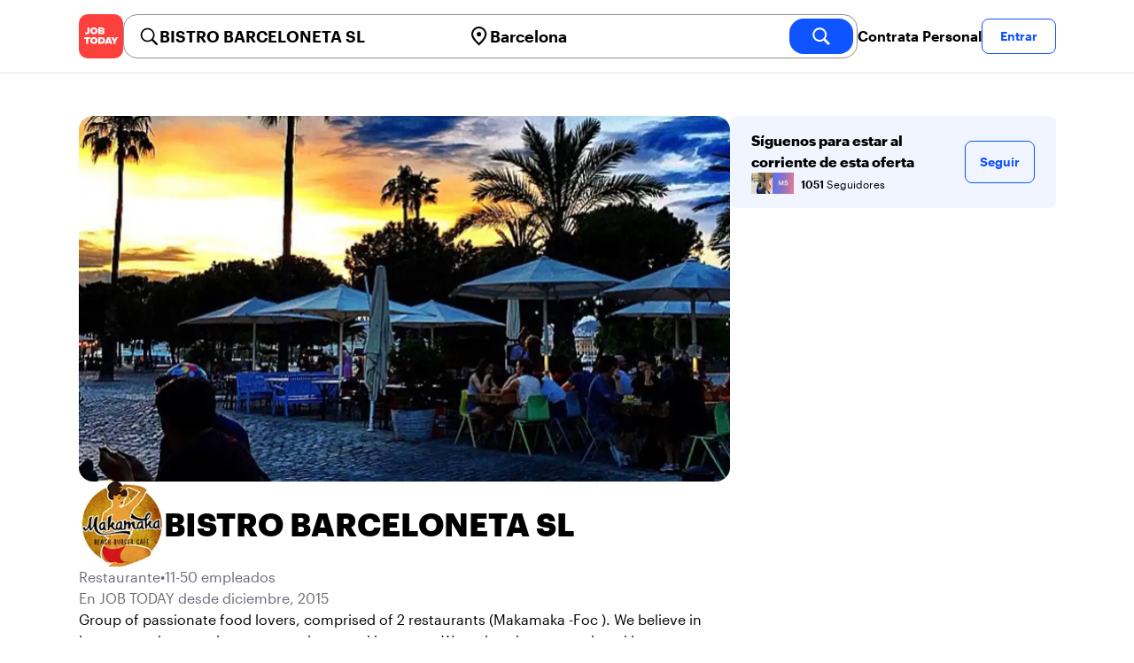

--- FILE ---
content_type: text/html; charset=utf-8
request_url: https://jobtoday.com/es/company/restaurante-bistro-barceloneta-sl-eKOR6O
body_size: 21601
content:
<!DOCTYPE html><html lang="es"><head><meta charSet="utf-8" data-next-head=""/><meta name="viewport" content="width=device-width" data-next-head=""/><meta name="viewport" content="width=device-width, initial-scale=1"/><meta name="robots" content="index,follow" data-next-head=""/><title data-next-head="">BISTRO BARCELONETA SL in Plaça de la Barceloneta - Hiring Now | JOB TODAY (eKOR6O)</title><meta name="title" content="BISTRO BARCELONETA SL in Plaça de la Barceloneta - Hiring Now | JOB TODAY (eKOR6O)" data-next-head=""/><meta name="description" content="Apply now for BISTRO BARCELONETA SL jobs in Plaça de la Barceloneta (eKOR6O). Group of passionate food lovers, comprised of 2 restaurants (Makamaka -Foc ). We believe in honest products and are eager to learn and innovate. We truly enjoy our work and love to connect and make new friends everyday." data-next-head=""/><meta name="keywords" content="BISTRO BARCELONETA SL, Restaurante" data-next-head=""/><link rel="canonical" href="https://jobtoday.com/es/company/restaurante-bistro-barceloneta-sl-eKOR6O" data-next-head=""/><meta property="og:site_name" content="jobtoday.com" data-next-head=""/><meta property="og:type" content="website" data-next-head=""/><meta property="og:title" content="BISTRO BARCELONETA SL in Plaça de la Barceloneta - Hiring Now | JOB TODAY (eKOR6O)" data-next-head=""/><meta property="og:description" content="Apply now for BISTRO BARCELONETA SL jobs in Plaça de la Barceloneta (eKOR6O). Group of passionate food lovers, comprised of 2 restaurants (Makamaka -Foc ). We believe in honest products and are eager to learn and innovate. We truly enjoy our work and love to connect and make new friends everyday." data-next-head=""/><meta property="og:image" content="https://wsdash.b-cdn.net/es/servicios/company/eKOR6O/opengraph-image" data-next-head=""/><meta property="og:url" content="https://jobtoday.com/es/company/restaurante-bistro-barceloneta-sl-eKOR6O" data-next-head=""/><meta property="twitter:card" content="summary_large_image" data-next-head=""/><meta property="twitter:url" content="https://jobtoday.com/es/company/restaurante-bistro-barceloneta-sl-eKOR6O" data-next-head=""/><meta property="twitter:title" content="BISTRO BARCELONETA SL in Plaça de la Barceloneta - Hiring Now | JOB TODAY (eKOR6O)" data-next-head=""/><meta property="twitter:description" content="Apply now for BISTRO BARCELONETA SL jobs in Plaça de la Barceloneta (eKOR6O). Group of passionate food lovers, comprised of 2 restaurants (Makamaka -Foc ). We believe in honest products and are eager to learn and innovate. We truly enjoy our work and love to connect and make new friends everyday." data-next-head=""/><meta property="twitter:site" content="@JobToday_ES" data-next-head=""/><meta property="twitter:creator" content="@JobToday_ES" data-next-head=""/><meta property="twitter:image" content="https://wsdash.b-cdn.net/es/servicios/company/eKOR6O/opengraph-image" data-next-head=""/><link rel="apple-touch-icon" href="/static/apple-touch-icon.png" data-next-head=""/><meta name="apple-itunes-app" content="app-id=981163277" data-next-head=""/><meta name="apple-mobile-web-app-title" content="JOB TODAY" data-next-head=""/><meta name="apple-mobile-web-app-status-bar-style" content="black-translucent" data-next-head=""/><meta name="theme-color" content="#fe1d25" data-next-head=""/><meta name="view-transition" content="same-origin"/><link rel="shortcut icon" type="image/png" href="https://wcdn.jobtoday.com/static/favicon.png" crossorigin="anonymous"/><link rel="apple-touch-icon" href="https://wcdn.jobtoday.com/static/apple-touch-icon.png"/><link rel="modulepreload" href="https://wcdn.jobtoday.com/static/i18n/es.xphKn3jZuJz2tbCJyCp0b.js"/><link rel="preload" href="https://wcdn.jobtoday.com/static/fonts/GraphikUI-Regular-Web.woff2" type="font/woff2" crossorigin="anonymous" as="font"/><link rel="preload" href="https://wcdn.jobtoday.com/static/fonts/GraphikUI-Semibold-Web.woff2" type="font/woff2" crossorigin="anonymous" as="font"/><link rel="preload" href="https://wcdn.jobtoday.com/static/fonts/GraphikUI-Bold-Web.woff2" type="font/woff2" crossorigin="anonymous" as="font"/><link rel="preconnect" href="https://www.googletagmanager.com" crossorigin="anonymous"/><link rel="dns-prefetch" href="https://www.googletagmanager.com" crossorigin="anonymous"/><link rel="preconnect" href="https://wa.appsflyer.com" crossorigin="anonymous"/><link rel="dns-prefetch" href="https://wa.appsflyer.com" crossorigin="anonymous"/><link rel="preconnect" href="https://websdk.appsflyer.com" crossorigin="anonymous"/><link rel="dns-prefetch" href="https://websdk.appsflyer.com" crossorigin="anonymous"/><link rel="preconnect" href="https://www.google-analytics.com" crossorigin="anonymous"/><link rel="dns-prefetch" href="https://www.google-analytics.com" crossorigin="anonymous"/><link rel="preconnect" href="https://wcdn.jobtoday.com" crossorigin="anonymous"/><link rel="dns-prefetch" href="https://wcdn.jobtoday.com" crossorigin="anonymous"/><link rel="preconnect" href="https://fonts.gstatic.com" crossorigin="anonymous"/><link rel="dns-prefetch" href="https://fonts.gstatic.com" crossorigin="anonymous"/><link rel="preconnect" href="https://connect.facebook.net" crossorigin="anonymous"/><link rel="dns-prefetch" href="https://connect.facebook.net" crossorigin="anonymous"/><meta http-equiv="X-UA-Compatible" content="IE=edge"/><meta name="apple-mobile-web-app-title" content="JOB TODAY"/><meta property="og:site_name" content="jobtoday.com"/><meta property="al:android:package" content="com.jobtoday.app"/><meta property="al:ios:app_store_id" content="981163277"/><link rel="preload" href="https://wcdn.jobtoday.com/_next/static/css/bed05fe35b56666a.css" as="style"/><meta name="sentry-trace" content="5b73cd4b0a18fb4b355300c8c8fa5bef-0a2eff01f4b12a8d-0"/><meta name="baggage" content="sentry-environment=production,sentry-release=v197,sentry-public_key=736a896cc11a4a8497b0c58b9354cda9,sentry-trace_id=5b73cd4b0a18fb4b355300c8c8fa5bef,sentry-sampled=false,sentry-sample_rand=0.28876110365145746,sentry-sample_rate=0.2"/><style>
            @font-face {
              font-family: "GraphikUI";
              font-weight: 400;
              src: url("https://wcdn.jobtoday.com/static/fonts/GraphikUI-Regular-Web.woff2") format("woff2");
              font-display: optional;
            }

            @font-face {
              font-family: "GraphikUI";
              font-weight: 600;
              src: url("https://wcdn.jobtoday.com/static/fonts/GraphikUI-Semibold-Web.woff2") format("woff2");
              font-display: optional;
            }

            @font-face {
              font-family: "GraphikUI";
              font-weight: 700;
              src: url("https://wcdn.jobtoday.com/static/fonts/GraphikUI-Bold-Web.woff2") format("woff2");
              font-display: optional;
            }
            </style><script>
                window.geoIPCountryCode = "us";
                window.geoIPLat = "39.962502";
                window.geoIPLng = "-83.006104";
                window.sentryEnv = "production";
                window.sentryDsn = "https://736a896cc11a4a8497b0c58b9354cda9@sentry.jobtoday.tools/4";
              </script><script>
                var consentValues = {
                  'ad_storage': 'granted',
                  'ad_user_data': 'granted',
                  'ad_personalization': 'granted',
                  'analytics_storage': 'granted',
                };

                window.dataLayer = window.dataLayer || [];
                function gtag(){dataLayer.push(arguments);}
                gtag('js', new Date());


                gtag('config', 'G-X5S79176Z9', {
                  id: undefined,
                  user: undefined,
                  user_id: undefined,
                  page_path: window.location.pathname,
                  debug_mode: window.location.hostname !== "jobtoday.com"
                });

                gtag('config', 'AW-937805066');
                if (undefined) {
                  gtag('set', 'user_data', {
                    email: "undefined"
                  });

                  window.dataLayer.push({
                    userId: undefined,
                    email: "undefined"
                  });
                }

                if (window.location.pathname !== "/" && window.location.pathname !== "/us" && !window.location.pathname.startsWith("/us/")) {
                  gtag('consent', 'default', consentValues);
                }
              </script><link rel="stylesheet" href="https://wcdn.jobtoday.com/_next/static/css/bed05fe35b56666a.css" data-n-g=""/><noscript data-n-css=""></noscript><script defer="" noModule="" src="https://wcdn.jobtoday.com/_next/static/chunks/polyfills-42372ed130431b0a.js"></script><script src="https://wcdn.jobtoday.com/_next/static/chunks/webpack-6cdf4c6feba29c86.js" defer=""></script><script src="https://wcdn.jobtoday.com/_next/static/chunks/framework-c6138ec4f8e5a304.js" defer=""></script><script src="https://wcdn.jobtoday.com/_next/static/chunks/main-5de128f11214265e.js" defer=""></script><script src="https://wcdn.jobtoday.com/_next/static/chunks/pages/_app-b2eee462ccd69e05.js" defer=""></script><script src="https://wcdn.jobtoday.com/_next/static/chunks/07c2d338-45ca41ba265b9aee.js" defer=""></script><script src="https://wcdn.jobtoday.com/_next/static/chunks/4420-18e54e1298ec632d.js" defer=""></script><script src="https://wcdn.jobtoday.com/_next/static/chunks/4470-e2a026e3acab651b.js" defer=""></script><script src="https://wcdn.jobtoday.com/_next/static/chunks/5116-d6f37287e04033fc.js" defer=""></script><script src="https://wcdn.jobtoday.com/_next/static/chunks/9981-85ea5ffde56cf419.js" defer=""></script><script src="https://wcdn.jobtoday.com/_next/static/chunks/401-00ff0992c0f0c4a2.js" defer=""></script><script src="https://wcdn.jobtoday.com/_next/static/chunks/7923-69228f8891630742.js" defer=""></script><script src="https://wcdn.jobtoday.com/_next/static/chunks/pages/%5BcountryCode%5D/company/%5BcompanySlug%5D-c19ac31f87dc5bd6.js" defer=""></script><script src="https://wcdn.jobtoday.com/_next/static/xphKn3jZuJz2tbCJyCp0b/_buildManifest.js" defer=""></script><script src="https://wcdn.jobtoday.com/_next/static/xphKn3jZuJz2tbCJyCp0b/_ssgManifest.js" defer=""></script></head><body><noscript>
                  <iframe src="https://www.googletagmanager.com/ns.html?id=GTM-NPFW7TF" height="0" width="0" style="display:none;visibility:hidden"></iframe>
                </noscript><noscript><img height="1" width="1" class="hidden" src="https://www.facebook.com/tr?id=657986048516879&amp;ev=PageView&amp;noscript=1"/></noscript><link rel="preload" as="image" href="https://wcdn.jobtoday.com/static/icons/JT-Logo-XS.svg"/><link rel="preload" as="image" href="https://wcdn.jobtoday.com/static/icons/ic-magnifying-glass-32.svg"/><link rel="preload" as="image" href="https://wcdn.jobtoday.com/static/icons/ic-location-black.svg"/><link rel="preload" as="image" href="https://wcdn.jobtoday.com/static/icons/ic-magnifyingglass-white-bold-24.svg"/><link rel="preload" as="image" href="https://wcdn.jobtoday.com/static/icons/ic-search.svg"/><link rel="preload" as="image" href="https://cdn.jobtoday.com/img/e704a406-6149-481b-af09-8ec95b28ea97/160x160.jpg"/><link rel="preload" as="image" href="https://cdn.jobtoday.com/img/b66a8868-5941-451b-803d-f5d7e7b4a453/32x32.jpg"/><link rel="preload" as="image" href="https://cdn.jobtoday.com/img/af35d9d6-342c-4dff-ad97-65caf97155ce/160x160.jpg"/><link rel="preload" as="image" href="https://cdn.jobtoday.com/img/3d94c6e1-5855-4552-b767-f217be0a4d77/32x32.jpg"/><link rel="preload" as="image" href="https://cdn.jobtoday.com/pics/ic-bolt-24.png"/><link rel="preload" as="image" href="https://wcdn.jobtoday.com/static/images/landings/app/app-rating_es.svg"/><link rel="preload" as="image" href="https://wcdn.jobtoday.com/static/images/landings/app/appstore_es.svg"/><div id="__next"><div><header class="sticky top-0 z-20 border-b border-gray-200 bg-white"><div class="jt-container relative flex items-center justify-between gap-8 sm:gap-12"><a class="shrink-0" data-testid="header_logo" href="/es" title="Busca trabajo y contrata en JOB TODAY" rel="nofollow"><img src="https://wcdn.jobtoday.com/static/icons/JT-Logo-XS.svg" alt="JOB TODAY logo" width="50" height="50"/></a><section class="relative hidden flex-auto lg:block"><div class="md:p-1 md:border md:border-jt-gray-warm-600 md:rounded-2xl"><form class="relative flex flex-col md:flex-row gap-4 md:gap-0" action="/search" method="POST"><input type="hidden" name="countryCode" value="es"/><input type="hidden" name="appHeaders" value="{&quot;X-GUID&quot;:&quot;1bee653f-7c7e-40bf-8f27-986a9921b10a&quot;,&quot;X-LOCALE&quot;:&quot;es&quot;,&quot;X-APP-VERSION&quot;:&quot;2.2.2&quot;,&quot;X-TYPE&quot;:&quot;3&quot;,&quot;X-WEB-DEVICE-TYPE&quot;:&quot;desktop&quot;,&quot;X-SESSION-TOKEN&quot;:&quot;&quot;,&quot;X-FORWARDED-FOR&quot;:&quot;3.143.227.127, 10.0.37.216, 10.0.8.230&quot;,&quot;user-agent&quot;:&quot;Mozilla/5.0 (Macintosh; Intel Mac OS X 10_15_7) AppleWebKit/537.36 (KHTML, like Gecko) Chrome/131.0.0.0 Safari/537.36; ClaudeBot/1.0; +claudebot@anthropic.com)&quot;,&quot;x-geoip2-country&quot;:&quot;US&quot;,&quot;x-geoip2-city&quot;:&quot;Columbus&quot;}"/><div class="relative md:static flex flex-1 flex-col border md:border-none rounded-2xl md:rounded-none"><label class="flex-1 flex items-center pl-3 md:px-3 gap-2" id="_R_8m_-label" for="_R_8m_-input"><img src="https://wcdn.jobtoday.com/static/icons/ic-magnifying-glass-32.svg" alt="search icon" width="24" height="24"/><input class="text-lg font-semibold bg-transparent border-none transition-none p-0 search-cancel:h-4 search-cancel:w-4 search-cancel:appearance-none search-cancel:bg-[url(/static/icons/ic-multiply-grey-16.svg)]" type="search" data-testid="search-bar_keyword" aria-activedescendant="" aria-autocomplete="list" aria-controls="_R_8m_-menu" aria-expanded="false" aria-labelledby="_R_8m_-label" autoComplete="off" id="_R_8m_-input" role="combobox" placeholder="Buscar ofertas" name="keywordField" value="BISTRO BARCELONETA SL"/></label><div class="absolute -bottom-2 left-0 md:-bottom-4 w-full"><ul class="absolute z-10 w-full overflow-hidden rounded-2xl bg-white drop-shadow-[0_4px_24px_rgba(0,0,0,0.08)] hidden" data-testid="search-bar_keyword-suggestion_list" id="_R_8m_-menu" role="listbox" aria-labelledby="_R_8m_-label"></ul></div></div><div class="relative md:static flex flex-1 flex-col border md:border-none rounded-2xl md:rounded-none"><label class="flex-1 flex items-center pl-3 md:px-3 gap-2" id="_R_8mH2_-label" for="_R_8mH2_-input"><img src="https://wcdn.jobtoday.com/static/icons/ic-location-black.svg" alt="search icon" width="24" height="24"/><input class="text-lg font-semibold bg-transparent border-none transition-none p-0 search-cancel:h-4 search-cancel:w-4 search-cancel:appearance-none search-cancel:bg-[url(/static/icons/ic-multiply-grey-16.svg)]" type="search" data-testid="search-bar_location" aria-activedescendant="" aria-autocomplete="list" aria-controls="_R_8mH2_-menu" aria-expanded="false" aria-labelledby="_R_8mH2_-label" autoComplete="off" id="_R_8mH2_-input" role="combobox" placeholder="¿En qué ciudad?" name="locationField" value="Barcelona"/></label><div class="absolute -bottom-2 left-0 md:-bottom-4 w-full"><ul class="absolute z-10 w-full overflow-hidden rounded-2xl bg-white drop-shadow-[0_4px_24px_rgba(0,0,0,0.08)] hidden" data-testid="search-bar_location-suggestion_list" id="_R_8mH2_-menu" role="listbox" aria-labelledby="_R_8mH2_-label"></ul></div></div><button class="w-auto flex-none h-10 rounded-2xl md:px-6 text-xl font-semibold bg-jt-primary text-white transition-transform hover:scale-105 active:scale-95" type="submit" aria-label="search" data-testid="search-bar_find-button"><img src="https://wcdn.jobtoday.com/static/icons/ic-magnifyingglass-white-bold-24.svg" alt="search icon" width="24" height="24" class="hidden md:block"/><span class="md:hidden">Buscar</span></button></form></div></section><ul class="flex items-center gap-4"><li><a class="cursor-pointer font-semibold text-black hover:text-opacity-60 sm:whitespace-nowrap leading-5 inline-block" href="https://jobtoday.com/es/landings/hire" rel="noopener noreferrer nofollow" target="_blank" data-testid="header_start-hiring-button">Contrata Personal</a></li><li><button data-testid="header_log-in-button" class="btn jt-text-16 jt-btn-sm whitespace-nowrap font-semibold btn-sm jt-btn-outline" id="headlessui-menu-button-_R_3mdom_" type="button" aria-haspopup="menu" aria-expanded="false" data-headlessui-state="">Entrar</button></li></ul></div><div class="px-4 pb-4 lg:hidden"><button type="button" class="peer line-clamp-1 w-full rounded-lg border border-jt-gray-200 bg-white p-2" data-testid="search-bar_navigation-panel"><div class="flex items-center"><img src="https://wcdn.jobtoday.com/static/icons/ic-search.svg" alt="search icon" width="24" height="24"/><div class="flex gap-2"><span class="line-clamp-1">BISTRO BARCELONETA SL</span><span class="line-clamp-1 text-jt-primary">en<!-- --> <!-- -->Barcelona</span></div></div></button></div></header><div class="jt-container my-8"><div class="md:gap-12 lg:flex"><div class="flex flex-1 flex-col gap-10 md:basis-2/3 md:gap-6"><div class="aspect-video overflow-hidden rounded-2xl" data-testid="employer-page_company-picture"><picture><source type="image/webp" srcSet="https://cdn.jobtoday.com/img/6b0f1fbf-2698-4b80-be1c-0adf13ff56c1/1140x640.webp"/><img class="w-full" src="https://cdn.jobtoday.com/img/6b0f1fbf-2698-4b80-be1c-0adf13ff56c1/1140x640.jpg" alt="BISTRO BARCELONETA SL cover image" width="1140" height="640" loading="eager"/></picture></div><div class="flex items-center gap-4 md:gap-8"><div class="h-16 w-16 shrink-0 overflow-hidden rounded-xl md:h-24 md:w-24" data-testid="employer-page_company-logo"><picture><source type="image/webp" srcSet="https://cdn.jobtoday.com/img/728d952d-648b-4d5d-ba3e-a9d4f1b00fe8/160x160.webp"/><img class="w-full" src="https://cdn.jobtoday.com/img/728d952d-648b-4d5d-ba3e-a9d4f1b00fe8/160x160.jpg" alt="BISTRO BARCELONETA SL logo" width="96" height="96" loading="eager"/></picture></div><h1 class="line-clamp-3 text-3xl font-extrabold md:text-4xl" data-testid="employer-page_company-name">BISTRO BARCELONETA SL</h1></div><div class="flex flex-col gap-2 md:gap-4" data-testid="employer-page_company-info"><p class="flex gap-2 text-jt-gray-400" data-testid="employer-page_company-category"><span>Restaurante</span><span>•</span><span>11-50 empleados</span></p><p class="text-jt-gray-400" data-testid="employer-page_company-create-date">En JOB TODAY desde diciembre, 2015</p><div class="flex flex-col gap-1" data-testid="employer-page_company-about"><p>Group of passionate food lovers, comprised of 2 restaurants (Makamaka -Foc ). We believe in honest products and are eager to learn and innovate. We truly enjoy our work and love to connect and make new friends everyday.</p></div><div class="flex items-center gap-2"><img src="https://wcdn.jobtoday.com/static/icons/ic-address-square.svg" alt="address icon" loading="lazy" width="24" height="24" data-testid="employer-page_location-icon"/><a class="text-jt-gray-400" href="/es/trabajos/barcelona" data-testid="employer-page_location-text">Plaça de la Barceloneta, Ciutat Vella, 08003, Barcelona, CT, Spain</a></div></div><div><p class="mb-4 text-lg font-bold">Nuestros puntos fuertes</p><ul><li class="list-inside list-disc" data-testid="employer-page_benefit">Muy buen ambiente de trabajo, proyección profesional. </li><li class="list-inside list-disc" data-testid="employer-page_benefit">Smoothies, cafetería, dietas.</li></ul></div><div><p class="mb-4 text-lg font-bold" data-testid="employer-page_reward">Retribuciones</p><p>Bonuses de empleados, Staff day, Christmas party</p></div><div class="border-t  border-gray-100 pt-6"><p class="mb-4 text-lg font-bold" data-testid="employer-page_chat-with-us">Chatea con nosotros</p><ul class="flex flex-col gap-6"><li class="cursor-pointer" data-testid="employer-page_employer"><div class="flex items-center gap-3"><img class="rounded-xl" src="https://cdn.jobtoday.com/img/54331fd0-785c-4654-87b0-27358a38f4cf/160x160.jpg" alt="RRHH F. avatar icon" loading="lazy" width="64" height="64"/><div class="flex flex-1 flex-col"><span class="line-clamp-1 font-bold" data-testid="employer-page_employer-name">RRHH F.</span><div class="line-clamp-1 flex"><span class="text-sm text-jt-gray-400" data-testid="employer-page_employer-last-online">Activo hace 2 meses</span></div></div><button class="btn btn-sm jt-btn-outline" type="button" data-testid="employer-page_chat-button">Chat</button></div></li></ul></div></div><div class="mt-12 flex-1 shrink-0 md:basis-1/3 lg:mt-0" data-testid="employer-page_follow-block"><div class="top-4 flex w-full items-center gap-6 rounded-lg bg-jt-primary-light px-6 py-4 md:w-2/3 lg:sticky lg:top-24 lg:w-full"><div class="flex flex-1 flex-col gap-1"><span class="font-bold">Síguenos para estar al corriente de esta oferta</span><div class="avatar-group -space-x-4 whitespace-nowrap"><div class="avatar"><div class="w-6"><img src="https://cdn.jobtoday.com/img/e704a406-6149-481b-af09-8ec95b28ea97/160x160.jpg" width="24" height="24" alt="avatar icon" data-testid="employer-page_follower-avatar"/></div></div><div class="avatar"><div class="w-6"><img src="https://cdn.jobtoday.com/img/b66a8868-5941-451b-803d-f5d7e7b4a453/32x32.jpg" width="24" height="24" alt="avatar icon" data-testid="employer-page_follower-avatar"/></div></div><div class="avatar"><div class="w-6"><img src="https://cdn.jobtoday.com/img/af35d9d6-342c-4dff-ad97-65caf97155ce/160x160.jpg" width="24" height="24" alt="avatar icon" data-testid="employer-page_follower-avatar"/></div></div><div class="avatar"><div class="w-6"><img src="https://cdn.jobtoday.com/img/3d94c6e1-5855-4552-b767-f217be0a4d77/32x32.jpg" width="24" height="24" alt="avatar icon" data-testid="employer-page_follower-avatar"/></div></div><div class="placeholder"><span class="pl-6 text-xs"><strong class="font-semibold">1051</strong> Seguidores</span></div></div></div><div><button data-testid="employer-page_follow-button" class="btn jt-btn-outline undefined" type="button">Seguir</button></div></div></div></div><div class="mt-10 flex flex-col md:mt-6 border-t  border-gray-100 pb-6 pt-6 md:w-2/3"><p class="mb-4 text-lg font-bold">No hay ofertas activas</p><span class="text-jt-gray-400"><span>BISTRO BARCELONETA SL<!-- --> <!-- -->no está contratando en este momento</span></span><div class="top-4 flex items-center gap-2 rounded-xl bg-jt-gray-warm-100 px-6 py-6 mt-6 md:w-1/2 "><p class="font-bold">¿Quieres trabajar en esta empresa?</p><button class="font-semibold text-jt-primary">Leave your resume</button></div></div><div class="mt-10 flex flex-col md:mt-12"><p class="mb-4 text-lg font-bold">Ofertas sugeridas de otras empresas</p><ul class="flex flex-col gap-6 md:grid md:grid-cols-2 lg:grid-cols-4"><li class="flex" data-testid="employer-page_similar-job"><div class="flex h-full w-full flex-col rounded-2xl border transition-shadow hover:shadow-xl border-[#ececec]" data-testid="job-card"><div><a href="https://jobtoday.com/es/company/hosteleria-gilda-by-belgious-e66EbD" class="px-4 py-2 jt-text-14 line-clamp-1 text-left font-semibold hover:underline">GILDA by Belgious</a></div><a href="/es/trabajo/camarero-a-de-restaurante-bgmbMQ" class="flex flex-col h-full px-4 pb-4 space-y-2"><div class="relative aspect-video overflow-hidden rounded-xl"><picture><source type="image/webp" srcSet="https://cdn.jobtoday.com/img/01315d62-b6ca-49da-ba75-615682521ffc/640x360.webp"/><img class="w-full" src="https://cdn.jobtoday.com/img/01315d62-b6ca-49da-ba75-615682521ffc/640x360.jpg" alt="Camarero/a de Restaurante" width="640" height="360" loading="eager"/></picture></div><div class="flex grow flex-col gap-1"><div class="grid grid-cols-3 items-baseline justify-between gap-2"><div class="jt-text-20 col-span-2 line-clamp-2 text-left font-semibold text-black" data-testid="job-card_title">Camarero/a de Restaurante</div><div class="jt-text-12 line-clamp-1 text-right text-jt-gray-300" data-testid="job-card_update-date">hace 32 minutos</div></div><div class="flex gap-2"><div class="jt-text-14">Jornada completa</div></div><div class="jt-text-14 text-left">Ciutat Vella, Barcelona</div><p class="jt-text-14 line-clamp-3 text-left text-[#929292]">Full time. Languages minimum Spanish / English, more languages is a plus. In addition to English. Positive attitude, service minded, charisma. Only candidates with a profesional restaurant training and at least 5 years of experience can apply. If we get to an agreement it’s a fixed contract from the start. Excellent working conditions and salary</p></div><div class="flex flex-wrap gap-2"><div class="jt-text-12 text-nowrap rounded-md px-2 py-1 bg-jt-gray-100 text-jt-gray-300" data-testid="job-card-badge-easyApply">Inscripción fácil</div></div></a></div></li><li class="flex" data-testid="employer-page_similar-job"><div class="flex h-full w-full flex-col rounded-2xl border transition-shadow hover:shadow-xl border-[#ececec]" data-testid="job-card"><div><a href="https://jobtoday.com/es/company/restaurante-restaurant-l-apat-eoMo7E" class="px-4 py-2 jt-text-14 line-clamp-1 text-left font-semibold hover:underline">Restaurant l’Àpat</a></div><a href="/es/trabajo/ayudante-de-camarero-a-yGNznG" class="flex flex-col h-full px-4 pb-4 space-y-2"><div class="relative aspect-video overflow-hidden rounded-xl"><picture><source type="image/webp" srcSet="https://cdn.jobtoday.com/img/63235a53-f142-4d49-9792-23234bced63a/640x360.webp"/><img class="w-full" src="https://cdn.jobtoday.com/img/63235a53-f142-4d49-9792-23234bced63a/640x360.jpg" alt="Ayudante de Camarero/a" width="640" height="360" loading="eager"/></picture><div class="absolute left-2 top-2 z-0 flex items-center gap-[4px] rounded-xl bg-white px-3 py-2 text-black shadow-md"><img class="shrink-0" src="https://cdn.jobtoday.com/pics/ic-bolt-24.png" alt="interview badge" width="24" height="24"/><span class="jt-text-16 font-semibold">Interviews tomorrow</span></div></div><div class="flex grow flex-col gap-1"><div class="grid grid-cols-3 items-baseline justify-between gap-2"><div class="jt-text-20 col-span-2 line-clamp-2 text-left font-semibold text-black" data-testid="job-card_title">Ayudante de Camarero/a</div><div class="jt-text-12 line-clamp-1 text-right text-jt-gray-300" data-testid="job-card_update-date">hace 3 horas</div></div><div class="flex gap-2"><div class="jt-text-14 font-semibold">€850–€950 mensual</div><div class="jt-text-14">Jornada parcial</div></div><div class="jt-text-14 text-left">El Prat de Llobregat</div><p class="jt-text-14 line-clamp-3 text-left text-[#929292]">Buscamos ayudante de camarero/a a 20h. Horario: • Jueves 13:00 a 17:00, • Viernes 20:00 a 24:00, • Sabado 13 a 17 y 20 a 24, • Domingo 13:00 a 17:00 Posible modificación de horario según festivos y vacaciones del personal. Contrato de 20h. Contrato indefinido con prueba de 2 meses. No buscamos alguien temporal. No contratamos en negro, solo personal con papeles en regla. Salario según convenio (870€ brutos aprox.) + propinas + horas extras</p></div><div class="flex flex-wrap gap-2"><div class="jt-text-12 text-nowrap rounded-md px-2 py-1 bg-jt-green-100 text-jt-green-500" data-testid="job-card-badge-noExperience">Sin experiencia</div><div class="jt-text-12 text-nowrap rounded-md px-2 py-1 bg-jt-gray-100 text-jt-gray-300" data-testid="job-card-badge-easyApply">Inscripción fácil</div></div></a></div></li><li class="flex" data-testid="employer-page_similar-job"><div class="flex h-full w-full flex-col rounded-2xl border transition-shadow hover:shadow-xl border-[#ececec]" data-testid="job-card"><div><a href="https://jobtoday.com/es/company/asesoria-noor-energy-s-l-PwNKXL" class="px-4 py-2 jt-text-14 line-clamp-1 text-left font-semibold hover:underline">NOOR ENERGY S.L</a></div><a href="/es/trabajo/camarero-a-v5Bdmj" class="flex flex-col h-full px-4 pb-4 space-y-2"><div class="relative aspect-video overflow-hidden rounded-xl"><picture><source type="image/webp" srcSet="https://cdn.jobtoday.com/img/4478be7c-a205-4275-9073-8fc0c975b7c8/640x360.webp"/><img class="w-full" src="https://cdn.jobtoday.com/img/4478be7c-a205-4275-9073-8fc0c975b7c8/640x360.jpg" alt="Camarero/a" width="640" height="360" loading="eager"/></picture></div><div class="flex grow flex-col gap-1"><div class="grid grid-cols-3 items-baseline justify-between gap-2"><div class="jt-text-20 col-span-2 line-clamp-2 text-left font-semibold text-black" data-testid="job-card_title">Camarero/a</div><div class="jt-text-12 line-clamp-1 text-right text-jt-gray-300" data-testid="job-card_update-date">hace 3 horas</div></div><div class="flex gap-2"><div class="jt-text-14 font-semibold">€1100–€1400 mensual</div><div class="jt-text-14">Jornada completa</div></div><div class="jt-text-14 text-left">Barcelona</div><p class="jt-text-14 line-clamp-3 text-left text-[#929292]">Buscamos a una persona personas como camarero Si eres una persona colaborativa, con ganas de trabajar, ¡Esta es tu oportunidad! Incorporación inmediata Jornada completa De Lunes a Viernes (8:45 a 18:00h) Sueldo fijo Contrato indefinido.</p></div><div class="flex flex-wrap gap-2"><div class="jt-text-12 text-nowrap rounded-md px-2 py-1 bg-jt-green-100 text-jt-green-500" data-testid="job-card-badge-immediateStart">¡Incorporación inmediata!</div><div class="jt-text-12 text-nowrap rounded-md px-2 py-1 bg-jt-green-100 text-jt-green-500" data-testid="job-card-badge-noExperience">Sin experiencia</div><div class="jt-text-12 text-nowrap rounded-md px-2 py-1 bg-jt-gray-100 text-jt-gray-300" data-testid="job-card-badge-easyApply">Inscripción fácil</div></div></a></div></li><li class="flex" data-testid="employer-page_similar-job"><div class="flex h-full w-full flex-col rounded-2xl border transition-shadow hover:shadow-xl border-[#ececec]" data-testid="job-card"><div><a href="https://jobtoday.com/es/company/restaurant-pasegracia-s-l--wKPpdA" class="px-4 py-2 jt-text-14 line-clamp-1 text-left font-semibold hover:underline">PASEGRACIA, S.L.</a></div><a href="/es/trabajo/camarero-a-de-discoteca-YRGnwy" class="flex flex-col h-full px-4 pb-4 space-y-2"><div class="relative aspect-video overflow-hidden rounded-xl"><picture><source type="image/webp" srcSet="https://cdn.jobtoday.com/img/bb18c810-9850-42ae-9de4-0f4213aa7d95/640x360.webp"/><img class="w-full" src="https://cdn.jobtoday.com/img/bb18c810-9850-42ae-9de4-0f4213aa7d95/640x360.jpg" alt="Camarero/a de Discoteca" width="640" height="360" loading="eager"/></picture></div><div class="flex grow flex-col gap-1"><div class="grid grid-cols-3 items-baseline justify-between gap-2"><div class="jt-text-20 col-span-2 line-clamp-2 text-left font-semibold text-black" data-testid="job-card_title">Camarero/a de Discoteca</div><div class="jt-text-12 line-clamp-1 text-right text-jt-gray-300" data-testid="job-card_update-date">hace 3 horas</div></div><div class="flex gap-2"><div class="jt-text-14">Jornada parcial</div></div><div class="jt-text-14 text-left">Sarrià-Sant Gervasi, Barcelona</div><p class="jt-text-14 line-clamp-3 text-left text-[#929292]">Restaurante club en Sant Gervasi busca camarera/o para barra de discoteca. Noches de viernes, sábado y vigilias de festivo. Contrato indefinido. Puesto estable.</p></div><div class="flex flex-wrap gap-2"><div class="jt-text-12 text-nowrap rounded-md px-2 py-1 bg-jt-green-100 text-jt-green-500" data-testid="job-card-badge-noExperience">Sin experiencia</div><div class="jt-text-12 text-nowrap rounded-md px-2 py-1 bg-jt-gray-100 text-jt-gray-300" data-testid="job-card-badge-easyApply">Inscripción fácil</div></div></a></div></li><li class="flex" data-testid="employer-page_similar-job"><div class="flex h-full w-full flex-col rounded-2xl border transition-shadow hover:shadow-xl border-[#ececec]" data-testid="job-card"><div><a href="https://jobtoday.com/es/company/head-hunters-ehureka-consulting-group-Jwn1Kd" class="px-4 py-2 jt-text-14 line-clamp-1 text-left font-semibold hover:underline">Ehureka Consulting Group</a></div><a href="/es/trabajo/camarero-a-de-sala-30h-para-restaurante-de-cocina-italiana-YRGjVk" class="flex flex-col h-full px-4 pb-4 space-y-2"><div class="relative aspect-video overflow-hidden rounded-xl"><picture><source type="image/webp" srcSet="https://cdn.jobtoday.com/img/3409800f-fa59-4143-8b2d-e96522c5dc9f/640x360.webp"/><img class="w-full" src="https://cdn.jobtoday.com/img/3409800f-fa59-4143-8b2d-e96522c5dc9f/640x360.jpg" alt="CAMARERO/A DE SALA - 30H - PARA RESTAURANTE DE COCINA ITALIANA" width="640" height="360" loading="eager"/></picture></div><div class="flex grow flex-col gap-1"><div class="grid grid-cols-3 items-baseline justify-between gap-2"><div class="jt-text-20 col-span-2 line-clamp-2 text-left font-semibold text-black" data-testid="job-card_title">CAMARERO/A DE SALA - 30H - PARA RESTAURANTE DE COCINA ITALIANA</div><div class="jt-text-12 line-clamp-1 text-right text-jt-gray-300" data-testid="job-card_update-date">hace 3 horas</div></div><div class="flex gap-2"><div class="jt-text-14 font-semibold">€1110 mensual</div><div class="jt-text-14">Jornada completa</div></div><div class="jt-text-14 text-left">Barcelona</div><p class="jt-text-14 line-clamp-3 text-left text-[#929292]">Buscamos a un/a profesional con pasión por el servicio al cliente y experiencia en el sector. Responsabilidades del/la Camarero/a de Sala: • Atender y servir a los clientes de manera eficiente y amigable., • Tomar pedidos y asegurar que los clientes estén satisfechos con su experiencia., • Mantener un ambiente limpio y organizado en la sala del restaurante., • Colaborar con el equipo de cocina y otros camareros para asegurar una operativa fluida y eficiente., • Gestionar las mesas y asegurar una distribución óptima de los clientes. ¿Qué buscamos en ti? • Experiencia: Entre 1 y 2 años de experiencia trabajando como camarero/a de sala, con disponibilidad para incorporarte de inmediato., • Capacidad para trabajar en equipo., • Buena comunicación y don de gente., • Capacidad para manejar situaciones de alta presión., • Documentación: Permiso de trabajo en España y número de seguridad social (imprescindible para candidatos/as extranjeros/as). ¿Qué ofrecemos? • Contrato indefinido con una jornada de 30 horas semanales., • Salario de aproximadamente 1100 € netos para 30h en 12 pagas al año, más propinas mensuales de aproximadamente 150 €.</p></div><div class="flex flex-wrap gap-2"><div class="jt-text-12 text-nowrap rounded-md px-2 py-1 bg-jt-green-100 text-jt-green-500" data-testid="job-card-badge-immediateStart">¡Incorporación inmediata!</div><div class="jt-text-12 text-nowrap rounded-md px-2 py-1 bg-jt-gray-100 text-jt-gray-300" data-testid="job-card-badge-easyApply">Inscripción fácil</div></div></a></div></li><li class="flex" data-testid="employer-page_similar-job"><div class="flex h-full w-full flex-col rounded-2xl border transition-shadow hover:shadow-xl border-[#ececec]" data-testid="job-card"><div><a href="https://jobtoday.com/es/company/head-hunters-ehureka-consulting-group-Jwn1Kd" class="px-4 py-2 jt-text-14 line-clamp-1 text-left font-semibold hover:underline">Ehureka Consulting Group</a></div><a href="/es/trabajo/camarero-a-de-sala-para-molins-de-rei-6g8b5D" class="flex flex-col h-full px-4 pb-4 space-y-2"><div class="relative aspect-video overflow-hidden rounded-xl"><picture><source type="image/webp" srcSet="https://cdn.jobtoday.com/img/e4e49357-df8f-4185-8e18-6c596fd7b1da/640x360.webp"/><img class="w-full" src="https://cdn.jobtoday.com/img/e4e49357-df8f-4185-8e18-6c596fd7b1da/640x360.jpg" alt="CAMARERO/A DE SALA PARA MOLINS DE REI" width="640" height="360" loading="eager"/></picture></div><div class="flex grow flex-col gap-1"><div class="grid grid-cols-3 items-baseline justify-between gap-2"><div class="jt-text-20 col-span-2 line-clamp-2 text-left font-semibold text-black" data-testid="job-card_title">CAMARERO/A DE SALA PARA MOLINS DE REI</div><div class="jt-text-12 line-clamp-1 text-right text-jt-gray-300" data-testid="job-card_update-date">hace 3 horas</div></div><div class="flex gap-2"><div class="jt-text-14 font-semibold">€1400 mensual</div><div class="jt-text-14">Jornada completa</div></div><div class="jt-text-14 text-left">Cornellà de Llobregat</div><p class="jt-text-14 line-clamp-3 text-left text-[#929292]">¿Tienes entre 2 y 3 años de experiencia como camarero/a de sala y buscas un nuevo reto profesional? Buscamos un/a camarero/a de sala con experiencia en servicio con bandeja para incorporarse de inmediato en nuestro restaurante. Si tienes ganas de trabajar en un ambiente dinámico y en crecimiento, ¡esta es tu oportunidad! Detalles de la Oferta • Contrato: 40 horas semanales., • Salario: 1.400 € netos/mes × 12 pagas al año + propinas mensuales de aproximadamente 175 €., • Horario: Turnos partidos:12:30-16:30 y de 20:00-24:00, • Días de descanso: 2 días seguidos rotativos por semana. Requisitos: • Entre 2 y 3 años de experiencia como camarero/a de sala., • Experiencia en servicio con bandeja., • Castellano avanzado., • Documentación en regla: Permiso de trabajo en España y número de Seguridad Social (imprescindible para candidatos extranjeros). Responsabilidades: • Atención al cliente con profesionalidad y cortesía., • Gestión de pedidos y coordinación con la cocina., • Mantenimiento del orden y la limpieza en sala., • Cumplimiento de normas de higiene y seguridad.</p></div><div class="flex flex-wrap gap-2"><div class="jt-text-12 text-nowrap rounded-md px-2 py-1 bg-jt-gray-100 text-jt-gray-300" data-testid="job-card-badge-easyApply">Inscripción fácil</div></div></a></div></li><li class="flex" data-testid="employer-page_similar-job"><div class="flex h-full w-full flex-col rounded-2xl border transition-shadow hover:shadow-xl border-[#ececec]" data-testid="job-card"><div><a href="https://jobtoday.com/es/company/restaurante-grup-la-pomada-WB5gv7" class="px-4 py-2 jt-text-14 line-clamp-1 text-left font-semibold hover:underline">Grup La Pomada</a></div><a href="/es/trabajo/camarero-a-a-media-jornada-YRGdR7" class="flex flex-col h-full px-4 pb-4 space-y-2"><div class="relative aspect-video overflow-hidden rounded-xl"><picture><source type="image/webp" srcSet="https://cdn.jobtoday.com/img/26756774-9ef7-4a33-ac02-870211200561/640x360.webp"/><img class="w-full" src="https://cdn.jobtoday.com/img/26756774-9ef7-4a33-ac02-870211200561/640x360.jpg" alt="Camarero/a a media jornada" width="640" height="360" loading="eager"/></picture></div><div class="flex grow flex-col gap-1"><div class="grid grid-cols-3 items-baseline justify-between gap-2"><div class="jt-text-20 col-span-2 line-clamp-2 text-left font-semibold text-black" data-testid="job-card_title">Camarero/a a media jornada</div><div class="jt-text-12 line-clamp-1 text-right text-jt-gray-300" data-testid="job-card_update-date">hace 3 horas</div></div><div class="flex gap-2"><div class="jt-text-14 font-semibold">€800 mensual</div><div class="jt-text-14">Jornada parcial</div></div><div class="jt-text-14 text-left">la Dreta de l&#x27;Eixample, Barcelona</div><p class="jt-text-14 line-clamp-3 text-left text-[#929292]">🥂 Buscamos CAMARERO/A MEDIA JORNADA – Fines de semana y tardes 📍 Ubicación: c/ Duran i Bas 3 (Perpendicular de Portal de l&#x27;Àngel) 🕓 Disponibilidad: Fines de semana + alguna tarde entre semana ¿Te apasiona la hostelería y buscas un sitio donde crecer, disfrutar y sentirte parte de una familia? ¡Este es tu lugar! En Grup La Pomada, buscamos personas con actitud, ganas y vocación para formar parte de un proyecto con alma en el corazón de Barcelona. Nuestro objetivo: ofrecer experiencias únicas a locales y turistas, con una cocina cuidada y un servicio excelente. ✨ ¿Qué buscamos? • Buen rollo, energía positiva y don de gentes., • Al menos 2 años de experiencia en sala., • Vocación por la hostelería y ganas de crecer., • Disponibilidad para fines de semana y alguna tarde., • Posibilidad de trabajar algún horario partido., • ¡Y que te mueva la ilusión de trabajar en el centro de Barcelona! ✅ ¿Qué ofrecemos? • Contrato indefinido desde el primer día., • Media jornada (con posibilidad real de ampliar)., • 800€ netos mensuales aprox. + propinas (50–100€/mes)., • Plan de incentivos mensual., • Promociones internas rápidas: si encajas, ¡creces!, • Ambiente laboral top y equipo con pasión por lo que hace., • Un proyecto con futuro en una ciudad que amamos ❤️ ¿Te sumas al viaje? ¡Queremos conocerte!</p></div><div class="flex flex-wrap gap-2"><div class="jt-text-12 text-nowrap rounded-md px-2 py-1 bg-jt-gray-100 text-jt-gray-300" data-testid="job-card-badge-easyApply">Inscripción fácil</div></div></a></div></li><li class="flex" data-testid="employer-page_similar-job"><div class="flex h-full w-full flex-col rounded-2xl border transition-shadow hover:shadow-xl border-[#ececec]" data-testid="job-card"><div><a href="https://jobtoday.com/es/company/bar-restaurant-el-jardinet-del-teatre-WrnDrb" class="px-4 py-2 jt-text-14 line-clamp-1 text-left font-semibold hover:underline">el jardinet del teatre</a></div><a href="/es/trabajo/camarero-a-o4D5Ak" class="flex flex-col h-full px-4 pb-4 space-y-2"><div class="relative aspect-video overflow-hidden rounded-xl"><picture><source type="image/webp" srcSet="https://cdn.jobtoday.com/img/13bdade9-5a15-499d-9a59-296d04f01ac6/640x360.webp"/><img class="w-full" src="https://cdn.jobtoday.com/img/13bdade9-5a15-499d-9a59-296d04f01ac6/640x360.jpg" alt="Camarero/a" width="640" height="360" loading="eager"/></picture><div class="absolute left-2 top-2 z-0 flex items-center gap-[4px] rounded-xl bg-white px-3 py-2 text-black shadow-md"><img class="shrink-0" src="https://cdn.jobtoday.com/pics/ic-bolt-24.png" alt="interview badge" width="24" height="24"/><span class="jt-text-16 font-semibold">Interviews tomorrow</span></div></div><div class="flex grow flex-col gap-1"><div class="grid grid-cols-3 items-baseline justify-between gap-2"><div class="jt-text-20 col-span-2 line-clamp-2 text-left font-semibold text-black" data-testid="job-card_title">Camarero/a</div><div class="jt-text-12 line-clamp-1 text-right text-jt-gray-300" data-testid="job-card_update-date">hace 4 horas</div></div><div class="flex gap-2"><div class="jt-text-14 font-semibold">€1500 mensual</div><div class="jt-text-14">Jornada completa</div></div><div class="jt-text-14 text-left">Sarrià-Sant Gervasi, Barcelona</div><p class="jt-text-14 line-clamp-3 text-left text-[#929292]">Contrato de camarero según convenio. Turno: de a 17:00 a 00:00 36 horas semanales. Días de descanso: Lunes i Martes</p></div><div class="flex flex-wrap gap-2"><div class="jt-text-12 text-nowrap rounded-md px-2 py-1 bg-jt-green-100 text-jt-green-500" data-testid="job-card-badge-immediateStart">¡Incorporación inmediata!</div><div class="jt-text-12 text-nowrap rounded-md px-2 py-1 bg-jt-gray-100 text-jt-gray-300" data-testid="job-card-badge-easyApply">Inscripción fácil</div></div></a></div></li></ul></div></div></div><footer class="sticky top-[100vh] border-t border-gray-100 bg-jt-gray-50 py-8 print:hidden"><section class="footer jt-container grid-cols-2 md:grid-cols-4"><div data-testid="footer_grid"><p class="footer-title opacity-100">Empresas</p><ul class="flex flex-col gap-2"><li data-testid="js.web.footer.hire.staff"><a class="text-base text-black" href="https://jobtoday.com/es/landings/hire">Contrata</a></li><li data-testid="js.web.footer.advertise.job"><a class="text-base text-black" href="https://jobtoday.com/es/landings/advertise-for-free">Publica una oferta</a></li><li data-testid="js.web.footer.employer.blog"><a class="text-base text-black" href="https://jobtoday.com/es/blogs-home-es/consejos-para-empleadores/">Blog para Empresas</a></li><li data-testid="js.web.footer.employer.candidates"><a class="text-base text-black" href="https://jobtoday.com/es/candidates">Candidatos</a></li></ul></div><div data-testid="footer_grid"><p class="footer-title opacity-100">Candidatos</p><ul class="flex flex-col gap-2"><li data-testid="js.web.footer.career.advice"><a class="text-base text-black" href="https://jobtoday.com/es/blogs-home-es/consejos-para-tu-carrera/">Consejos para tu carrera</a></li><li data-testid="js.web.footer.jt.global"><a class="text-base text-black" href="https://jobtoday.com?skipRedirect=true">JOB TODAY Global</a></li></ul></div><div data-testid="footer_grid"><p class="footer-title opacity-100">JOB TODAY</p><ul class="flex flex-col gap-2"><li data-testid="js.web.footer.getapp"><a class="text-base text-black" href="/es/landings/app">Descárgate la app</a></li><li data-testid="js.web.footer.jt.about"><a class="text-base text-black" href="https://jobtoday.com/es/quienes-somos/">Quiénes somos</a></li><li data-testid="js.web.footer.jt.contacts"><a class="text-base text-black" href="https://jobtoday.com/es/about-us/contacts?locale=es">Contactos</a></li><li data-testid="js.web.footer.help.center"><a class="text-base text-black" href="https://help.jobtoday.com/es/">Centro de ayuda</a></li></ul></div><div class="flex flex-col gap-8"><div class="order-3 flex items-center md:order-[0]"><label class="mr-2 shrink-0" for="lang"><img src="https://wcdn.jobtoday.com/static/icons/ic-profile-languages.svg" alt="languages icon" loading="lazy" width="20" height="20"/></label><select class="select select-bordered select-sm shrink py-1 text-xs" data-testid="footer_language-selector" id="lang" name="lang"><option value="en-US">English (US)</option><option value="en">English (UK)</option><option value="es" selected="">Español</option><option value="fr">Français</option><option value="it">Italiano</option></select></div><div><p class="footer-title text-jt-gray-400 opacity-100">Síguenos</p><ul class="grid grid-cols-2 gap-4 md:grid-cols-4"><li><a href="https://www.facebook.com/jobtodayES/" target="_blank" rel="noopener noreferrer" aria-label="Facebook account" title="JOB TODAY Facebook" data-testid="footer_fb-button"><img src="https://wcdn.jobtoday.com/static/icons/ic-fb-footer.svg" alt="JOB TODAY Facebook" width="40" height="40" loading="lazy"/></a></li><li><a href="https://twitter.com/jobtoday_es/" target="_blank" rel="noopener noreferrer" aria-label="Twitter account" title="JOB TODAY Twitter" data-testid="footer_twitter-button"><img src="https://wcdn.jobtoday.com/static/icons/ic-twitter-footer.svg" alt="JOB TODAY Twitter" width="40" height="40" loading="lazy"/></a></li><li><a href="https://www.instagram.com/jobtoday_es/" target="_blank" rel="noopener noreferrer" aria-label="Instagram account" title="JOB TODAY Instagram" data-testid="footer_instagram-button"><img src="https://wcdn.jobtoday.com/static/icons/ic-insta-footer.svg" alt="JOB TODAY Instagram" width="40" height="40" loading="lazy"/></a></li><li><a href="https://www.linkedin.com/company/jobtoday/" target="_blank" rel="noopener noreferrer" aria-label="Linkedin account" title="JOB TODAY LinkedIn" data-testid="footer_linkedin-button"><img src="https://wcdn.jobtoday.com/static/icons/ic-linkedin-footer.svg" alt="JOB TODAY LinkedIn" width="40" height="40" loading="lazy"/></a></li></ul></div><div><p class="footer-title text-jt-gray-400 opacity-100">Descárgate la app</p><div class="grid grid-cols-1 items-center gap-4 md:grid-cols-2"><button title="JOB TODAY iOS Application" data-testid="footer_appstore-button" type="button"><img src="https://wcdn.jobtoday.com/static/images/app-store-badge.svg" alt="appstore badge icon" width="180" height="54" loading="lazy"/></button><button title="JOB TODAY Android Application" data-testid="footer_playstore-button" type="button"><img src="https://wcdn.jobtoday.com/static/images/google-play-badge.svg" alt="google play badge icon" width="180" height="54" loading="lazy"/></button></div></div></div></section><section class="footer mx-auto max-w-[1135px] p-4"><div><div class="flex items-center gap-4 md:gap-8"><img class="min-w-0 flex-[1_0_50%]" src="https://wcdn.jobtoday.com/static/images/landings/app/app-rating_es.svg" alt="App rating" width="96" height="24"/><img class="min-w-0 flex-[1_0_50%]" src="https://wcdn.jobtoday.com/static/images/landings/app/appstore_es.svg" alt="AppStore" width="112" height="24"/></div><div class="mt-2 grid grid-flow-col items-center gap-2"><img src="https://wcdn.jobtoday.com/static/icons/JT-Logo-XS.svg" alt="JOB TODAY logo" title="JOB TODAY logo" width="18" height="18" loading="lazy"/>© 2026 JobToday S.A. Todos los derechos reservados</div><ul class="jt-text-8 flex gap-2 xs:jt-text-10 sm:jt-text-14"><li><a class="text-jt-gray-400" href="/es/legal/privacy">Política de privacidad<span class="ml-2">•</span></a></li><li><a class="text-jt-gray-400" href="/es/legal/tos">Términos y Condiciones<span class="ml-2">•</span></a></li><li><a class="text-jt-gray-400" href="/es/legal/gdpr">GDPR<span class="ml-2">•</span></a></li><li><span class="cursor-pointer text-jt-gray-400">Configuración de cookies</span></li></ul></div></section></footer></div><script>
                !function(t,e,n,s,a,c,i,o,p){if(window.location.pathname.indexOf('/jobseeker/application') > -1){return;}t.AppsFlyerSdkObject=a,t.AF=t.AF||function(){
                  (t.AF.q=t.AF.q||[]).push([Date.now()].concat(Array.prototype.slice.call(arguments)))},
                  t.AF.id=t.AF.id||i,t.AF.plugins={},o=e.createElement(n),p=e.getElementsByTagName(n)[0],o.async=1,
                  o.src="https://websdk.appsflyer.com?"+(c.length>0?"st="+c.split(",").sort().join(",")+"&":"")+(i.length>0?"af_id="+i:""),
                  p.parentNode.insertBefore(o,p)}(window,document,"script",0,"AF","pba","257b1ab8-0cfe-4ab8-be78-5ff706a51be0")
                </script><script>
                  !function(f,b,e,v,n,t,s)
                  {if(f.fbq)return;n=f.fbq=function(){n.callMethod?
                  n.callMethod.apply(n,arguments):n.queue.push(arguments)};
                  if(!f._fbq)f._fbq=n;n.push=n;n.loaded=!0;n.version='2.0';
                  n.queue=[];t=b.createElement(e);t.async=!0;
                  t.src=v;s=b.getElementsByTagName(e)[0];
                  s.parentNode.insertBefore(t,s)}(window, document,'script',
                  'https://connect.facebook.net/en_US/fbevents.js');
                  fbq('init', "657986048516879");
                  fbq('track', 'PageView');
                </script><script>(function(w,d,t,r,u) { var f,n,i; w[u]=w[u]||[],f=function() { var o={ti:"211012265"}; o.q=w[u],w[u]=new UET(o),w[u].push("pageLoad") }, n=d.createElement(t),n.src=r,n.async=1,n.onload=n.onreadystatechange=function() { var s=this.readyState; s&&s!=="loaded"&&s!=="complete"||(f(),n.onload=n.onreadystatechange=null) }, i=d.getElementsByTagName(t)[0],i.parentNode.insertBefore(n,i) }) (window,document,"script","//bat.bing.com/bat.js","uetq");</script><script id="i18n" type="text/javascript" src="https://wcdn.jobtoday.com/static/i18n/es.xphKn3jZuJz2tbCJyCp0b.js"></script><script id="__NEXT_DATA__" type="application/json">{"props":{"appHeaders":{"X-GUID":"1bee653f-7c7e-40bf-8f27-986a9921b10a","X-LOCALE":"es","X-APP-VERSION":"2.2.2","X-TYPE":"3","X-WEB-DEVICE-TYPE":"desktop","X-SESSION-TOKEN":"","X-FORWARDED-FOR":"3.143.227.127, 10.0.37.216, 10.0.8.230","user-agent":"Mozilla/5.0 (Macintosh; Intel Mac OS X 10_15_7) AppleWebKit/537.36 (KHTML, like Gecko) Chrome/131.0.0.0 Safari/537.36; ClaudeBot/1.0; +claudebot@anthropic.com)","x-geoip2-country":"US","x-geoip2-city":"Columbus"},"locale":"es","countryCode":"es","currentUser":null,"originalUrl":"/es/company/restaurante-bistro-barceloneta-sl-eKOR6O","isGDPRBannerHidden":false,"experiments":{},"pageProps":{"_sentryTraceData":"5b73cd4b0a18fb4b355300c8c8fa5bef-3d61a308da14d7df-0","_sentryBaggage":"sentry-environment=production,sentry-release=v197,sentry-public_key=736a896cc11a4a8497b0c58b9354cda9,sentry-trace_id=5b73cd4b0a18fb4b355300c8c8fa5bef,sentry-sampled=false,sentry-sample_rand=0.28876110365145746,sentry-sample_rate=0.2","company":{"key":"eKOR6O","name":"BISTRO BARCELONETA SL","businessCategory":"Restaurante","about":"Group of passionate food lovers, comprised of 2 restaurants (Makamaka -Foc ). We believe in honest products and are eager to learn and innovate. We truly enjoy our work and love to connect and make new friends everyday.","location":{"coordinates":{"lat":41.379632,"lng":2.188387},"countryCode":"es","city":"Barcelona","address":"Plaça de la Barceloneta"},"address":{"countryCode":"es","ghash":"479932","itemId":"479932","coordinates":{"lat":41.379632,"lng":2.188387,"isValid":true},"display":{"fullName":"Plaça de la Barceloneta, Ciutat Vella, 08003, Barcelona, CT, Spain","primaryName":"Plaça de la Barceloneta","secondaryName":"Ciutat Vella, 08003, Barcelona, CT, Spain","cityAddress":"Plaça de la Barceloneta, Ciutat Vella, 08003, Barcelona","cityArea":"Ciutat Vella, Barcelona","address":"Plaça de la Barceloneta","country":"Spain","city":"Barcelona","sublocality":"Ciutat Vella","postalCode":"08003","state":"Catalunya","stateCode":"ct"},"type":"unknown"},"size":"RANGE_11_50","createdMs":1450885682886,"activeJobsNumber":0,"contactPerson":"eKZrQZ","benefits":["Muy buen ambiente de trabajo, proyección profesional. ","Smoothies, cafetería, dietas."],"rewards":"Bonuses de empleados, Staff day, Christmas party","images":{"cover":{"id":"6b0f1fbf-2698-4b80-be1c-0adf13ff56c1","resizedAlready":{"160x160":{"url":"https://cdn.jobtoday.com/img/6b0f1fbf-2698-4b80-be1c-0adf13ff56c1/160x160.jpg","width":160,"height":160},"640x360":{"url":"https://cdn.jobtoday.com/img/6b0f1fbf-2698-4b80-be1c-0adf13ff56c1/640x360.jpg","width":640,"height":360},"640x640":{"url":"https://cdn.jobtoday.com/img/6b0f1fbf-2698-4b80-be1c-0adf13ff56c1/640x640.jpg","width":640,"height":640},"1140x640":{"url":"https://cdn.jobtoday.com/img/6b0f1fbf-2698-4b80-be1c-0adf13ff56c1/1140x640.jpg","width":1140,"height":640}},"resizeUrl":"https://resizer.jobtoday.com/v1/file/6b0f1fbf-2698-4b80-be1c-0adf13ff56c1"},"logo":{"id":"728d952d-648b-4d5d-ba3e-a9d4f1b00fe8","resizedAlready":{"88x88":{"url":"https://cdn.jobtoday.com/img/728d952d-648b-4d5d-ba3e-a9d4f1b00fe8/88x88.jpg","width":88,"height":88},"160x160":{"url":"https://cdn.jobtoday.com/img/728d952d-648b-4d5d-ba3e-a9d4f1b00fe8/160x160.jpg","width":160,"height":160},"640x360":{"url":"https://cdn.jobtoday.com/img/728d952d-648b-4d5d-ba3e-a9d4f1b00fe8/640x360.jpg","width":640,"height":360},"640x640":{"url":"https://cdn.jobtoday.com/img/728d952d-648b-4d5d-ba3e-a9d4f1b00fe8/640x640.jpg","width":640,"height":640}},"resizeUrl":"https://resizer.jobtoday.com/v1/file/728d952d-648b-4d5d-ba3e-a9d4f1b00fe8"}},"followers":["JbyL1A","Pwzj06","j9d3L1","7bAxbD"],"numberOfFollowers":1051,"canonicalUrl":"/es/company/restaurante-bistro-barceloneta-sl-eKOR6O","isVerified":false,"employee":["eKZrQZ"]},"employee":[{"key":"eKZrQZ","firstName":"RRHH","lastName":"F.","lastOnlineMs":1762957800218,"online":false,"images":{"avatar":{"id":"54331fd0-785c-4654-87b0-27358a38f4cf","resizedAlready":{"88x88":{"url":"https://cdn.jobtoday.com/img/54331fd0-785c-4654-87b0-27358a38f4cf/88x88.jpg","width":88,"height":88},"160x160":{"url":"https://cdn.jobtoday.com/img/54331fd0-785c-4654-87b0-27358a38f4cf/160x160.jpg","width":160,"height":160},"640x640":{"url":"https://cdn.jobtoday.com/img/54331fd0-785c-4654-87b0-27358a38f4cf/640x640.jpg","width":640,"height":640}},"resizeUrl":"https://resizer.jobtoday.com/v1/file/54331fd0-785c-4654-87b0-27358a38f4cf"}},"isBanned":false,"avatarUrl160":"https://cdn.jobtoday.com/img/54331fd0-785c-4654-87b0-27358a38f4cf/160x160.jpg","firstname":"RRHH","lastname":"F.","lastOnline":1762957800218}],"jobs":[],"similarJobs":{"jobs":{"bgmbMQ":{"key":"bgmbMQ","role":"Camarero/a de Restaurante","description":"Full time. Languages minimum Spanish / English, more languages is a plus.  In addition to English. Positive attitude, service minded, charisma. Only candidates with a profesional restaurant training and at least 5 years of experience can apply. If we get to an agreement it’s a fixed contract from the start. Excellent working conditions and salary","employmentType":"FULL_TIME","immediateStart":false,"experienceNotRequired":false,"salary":{"extraOptions":"Salary according to convenio, tips are added to the salary (and high)","isValid":false},"isExternalJob":false,"imageUrl16x9":{"small":"https://cdn.jobtoday.com/img/01315d62-b6ca-49da-ba75-615682521ffc/640x360.jpg","blurhash":"UEAbxLxgNYnJ-GJFJ5x8E0sjaxxbW~xRS4I^"},"address":"Ciutat Vella, Barcelona, Catalunya, Spain","addressInfo":{"countryCode":"es","ghash":"513805","itemId":"513805","coordinates":{"lat":41.38069890000001,"lng":2.1802603,"isValid":true},"display":{"fullName":"34 Carrer Ample, Ciutat Vella, 08002, Barcelona, CT, Spain","primaryName":"34 Carrer Ample","secondaryName":"Ciutat Vella, 08002, Barcelona, CT, Spain","cityAddress":"34 Carrer Ample, Ciutat Vella, 08002, Barcelona","cityArea":"Ciutat Vella, Barcelona","address":"34 Carrer Ample","country":"Spain","city":"Barcelona","sublocality":"Ciutat Vella","postalCode":"08002","state":"Catalunya","stateCode":"ct"},"type":"unknown"},"companyName":"GILDA by Belgious","updateDate":1768936331004,"urgent":false,"isVerified":false,"easyApply":true,"applicationSlotsStatus":1,"canonicalUrl":"/es/trabajo/camarero-a-de-restaurante-bgmbMQ","categories":[{"code":"waiters","weights":{},"label":"Waiters","value":"waiters"}],"clickBehaviour":"open-canonical-url","company":{"name":"GILDA by Belgious","businessCategory":"Hostelería","companySizeLabel":"1-10 empleados","hiringManager":{"name":"Michel D.","image":{"small":"https://cdn.jobtoday.com/img/549b8049-50a1-407e-aff6-9f0f24074f6c/160x160.jpg"},"lastOnline":1768936380002},"canonicalUrl":"https://jobtoday.com/es/company/hosteleria-gilda-by-belgious-e66EbD"},"descriptionDeMarkdown":"Full time. Languages minimum Spanish / English, more languages is a plus. In addition to English. Positive attitude, service minded, charisma. Only candidates with a profesional restaurant training and at least 5 years of experience can apply. If we get to an agreement it’s a fixed contract from the start. Excellent working conditions and salary"},"yGNznG":{"key":"yGNznG","role":"Ayudante de Camarero/a","description":"Buscamos ayudante de camarero/a a 20h.\n\nHorario:\n- Jueves 13:00 a 17:00\n- Viernes 20:00 a 24:00\n- Sabado 13 a 17 y 20 a 24\n- Domingo 13:00 a 17:00\n\n\n \nPosible modificación de horario según festivos y vacaciones del personal. Contrato de 20h.\n\nContrato indefinido con prueba de 2 meses. No buscamos alguien temporal. No contratamos en negro, solo personal con papeles en regla. Salario según convenio (870€ brutos aprox.) + propinas + horas extras","employmentType":"PART_TIME","immediateStart":false,"experienceNotRequired":true,"salary":{"from":850,"to":950,"currencyCode":"EUR","period":"MONTHLY","extraOptions":"Propinas","isValid":true},"isExternalJob":false,"imageUrl16x9":{"small":"https://cdn.jobtoday.com/img/63235a53-f142-4d49-9792-23234bced63a/640x360.jpg","blurhash":"UAJQv301IA-=$i01=:?G^iX9s+~V^$_2M|Ri"},"address":"El Prat de Llobregat, Catalunya, España","addressInfo":{"countryCode":"es","ghash":"509039","itemId":"509039","coordinates":{"lat":41.3301125,"lng":2.0927864,"isValid":true},"display":{"fullName":"6 Carrer de Jaume Casanovas, 08820, El Prat de Llobregat, CT, España","primaryName":"6 Carrer de Jaume Casanovas","secondaryName":"08820, El Prat de Llobregat, CT, España","cityAddress":"6 Carrer de Jaume Casanovas, 08820, El Prat de Llobregat","cityArea":"El Prat de Llobregat","address":"6 Carrer de Jaume Casanovas","country":"España","city":"El Prat de Llobregat","postalCode":"08820","state":"Catalunya","stateCode":"ct"},"type":"unknown"},"companyName":"Restaurant l’Àpat","updateDate":1768928954581,"urgent":false,"isVerified":false,"easyApply":true,"applicationSlotsStatus":1,"canonicalUrl":"/es/trabajo/ayudante-de-camarero-a-yGNznG","categories":[{"code":"waiters","weights":{},"label":"Waiters","value":"waiters"}],"clickBehaviour":"open-canonical-url","interviewBadge":{"badge":"Interviews tomorrow","title":"Interviews tomorrow","description":"*Marc G.* from *Restaurant l’Àpat* is interviewing people like you for this position tomorrow! Let them know you are interested!","icon":"https://cdn.jobtoday.com/pics/ic-bolt-24.png"},"company":{"name":"Restaurant l’Àpat","businessCategory":"Restaurante","companySizeLabel":"1-10 empleados","hiringManager":{"name":"Marc G.","image":{"small":"https://cdn.jobtoday.com/img/16c5d2d3-b2e9-403d-a423-2e304ffeadbb/160x160.jpg"},"lastOnline":1768930800003},"canonicalUrl":"https://jobtoday.com/es/company/restaurante-restaurant-l-apat-eoMo7E"},"descriptionDeMarkdown":"Buscamos ayudante de camarero/a a 20h. Horario: • Jueves 13:00 a 17:00, • Viernes 20:00 a 24:00, • Sabado 13 a 17 y 20 a 24, • Domingo 13:00 a 17:00 Posible modificación de horario según festivos y vacaciones del personal. Contrato de 20h. Contrato indefinido con prueba de 2 meses. No buscamos alguien temporal. No contratamos en negro, solo personal con papeles en regla. Salario según convenio (870€ brutos aprox.) + propinas + horas extras"},"v5Bdmj":{"key":"v5Bdmj","role":"Camarero/a","description":"Buscamos a una persona personas como camarero\nSi eres una persona colaborativa, con ganas de trabajar, ¡Esta es tu oportunidad! Incorporación inmediata\nJornada completa\nDe Lunes a Viernes (8:45 a 18:00h)\nSueldo fijo\nContrato indefinido.","employmentType":"FULL_TIME","immediateStart":true,"experienceNotRequired":true,"salary":{"from":1100,"to":1400,"currencyCode":"EUR","period":"MONTHLY","isValid":true},"isExternalJob":false,"imageUrl16x9":{"small":"https://cdn.jobtoday.com/img/4478be7c-a205-4275-9073-8fc0c975b7c8/640x360.jpg","blurhash":"UCEe=GMvI9-p^%%0-;sn00~W_2RP?a%LxZI;"},"address":"Barcelona, Catalunya, España","addressInfo":{"countryCode":"es","ghash":"2963129","itemId":"2963129","coordinates":{"lat":41.4228916,"lng":2.1868296,"isValid":true},"display":{"fullName":"Avinguda Meridiana, Barcelona, CT, España","primaryName":"Avinguda Meridiana","secondaryName":"Barcelona, CT, España","cityAddress":"Avinguda Meridiana, Barcelona","cityArea":"Barcelona","address":"Avinguda Meridiana","country":"España","city":"Barcelona","state":"Catalunya","stateCode":"ct"},"type":"unknown"},"companyName":"NOOR ENERGY S.L","updateDate":1768928262746,"urgent":false,"isVerified":true,"easyApply":true,"applicationSlotsStatus":1,"canonicalUrl":"/es/trabajo/camarero-a-v5Bdmj","categories":[{"code":"waiters","weights":{},"label":"Waiters","value":"waiters"}],"clickBehaviour":"open-canonical-url","company":{"name":"NOOR ENERGY S.L","businessCategory":"Asesoría","companySizeLabel":"11-50 empleados","hiringManager":{"name":"NOOR E.","image":{"small":"https://cdn.jobtoday.com/img/b9405437-643b-4037-b479-914fb2954995/160x160.jpg"},"lastOnline":1768928460003},"canonicalUrl":"https://jobtoday.com/es/company/asesoria-noor-energy-s-l-PwNKXL"},"descriptionDeMarkdown":"Buscamos a una persona personas como camarero Si eres una persona colaborativa, con ganas de trabajar, ¡Esta es tu oportunidad! Incorporación inmediata Jornada completa De Lunes a Viernes (8:45 a 18:00h) Sueldo fijo Contrato indefinido."},"YRGnwy":{"key":"YRGnwy","role":"Camarero/a de Discoteca","description":"Restaurante club en Sant Gervasi busca camarera/o para barra de discoteca.\n\nNoches de viernes, sábado y vigilias de festivo.\nContrato indefinido.\nPuesto estable.","employmentType":"PART_TIME","immediateStart":false,"experienceNotRequired":true,"salary":{"extraOptions":"Propinas","isValid":false},"isExternalJob":false,"imageUrl16x9":{"small":"https://cdn.jobtoday.com/img/bb18c810-9850-42ae-9de4-0f4213aa7d95/640x360.jpg","blurhash":"U59??l0558^e_1snniNH0V~7$L9w?GNGR*xY"},"address":"Sarrià-Sant Gervasi, Barcelona, Catalunya, España","addressInfo":{"countryCode":"es","ghash":"2878708","itemId":"2878708","coordinates":{"lat":41.4157629,"lng":2.1297508,"isValid":true},"display":{"fullName":"Plaça del Doctor Andreu, Sarrià-Sant Gervasi, 08035, Barcelona, CT, España","primaryName":"Plaça del Doctor Andreu","secondaryName":"Sarrià-Sant Gervasi, 08035, Barcelona, CT, España","cityAddress":"Plaça del Doctor Andreu, Sarrià-Sant Gervasi, 08035, Barcelona","cityArea":"Sarrià-Sant Gervasi, Barcelona","address":"Plaça del Doctor Andreu","country":"España","city":"Barcelona","sublocality":"Sarrià-Sant Gervasi","postalCode":"08035","state":"Catalunya","stateCode":"ct"},"type":"unknown"},"companyName":"PASEGRACIA, S.L.","updateDate":1768928128414,"urgent":false,"isVerified":false,"easyApply":true,"applicationSlotsStatus":1,"canonicalUrl":"/es/trabajo/camarero-a-de-discoteca-YRGnwy","categories":[{"code":"waiters","weights":{},"label":"Waiters","value":"waiters"}],"clickBehaviour":"open-canonical-url","company":{"name":"PASEGRACIA, S.L.","businessCategory":"Restaurant","companySizeLabel":"11-50 empleados","hiringManager":{"name":"PASEGRACIA M.","image":{"small":"https://cdn.jobtoday.com/img/18dec574-ca9d-4bc2-b377-c215a46ada0d/160x160.jpg"},"lastOnline":1768930260003},"canonicalUrl":"https://jobtoday.com/es/company/restaurant-pasegracia-s-l--wKPpdA"},"descriptionDeMarkdown":"Restaurante club en Sant Gervasi busca camarera/o para barra de discoteca. Noches de viernes, sábado y vigilias de festivo. Contrato indefinido. Puesto estable."},"YRGjVk":{"key":"YRGjVk","role":"CAMARERO/A DE SALA - 30H - PARA RESTAURANTE DE COCINA ITALIANA","description":"Buscamos a un/a profesional con pasión por el servicio al cliente y experiencia en el sector.\n\n**Responsabilidades del/la Camarero/a de Sala:**\n- Atender y servir a los clientes de manera eficiente y amigable.\n- Tomar pedidos y asegurar que los clientes estén satisfechos con su experiencia.\n- Mantener un ambiente limpio y organizado en la sala del restaurante.\n- Colaborar con el equipo de cocina y otros camareros para asegurar una operativa fluida y eficiente.\n- Gestionar las mesas y asegurar una distribución óptima de los clientes.\n\n**¿Qué buscamos en ti?**\n- Experiencia: Entre 1 y 2 años de experiencia trabajando como camarero/a de sala, con disponibilidad para incorporarte de inmediato.\n- Idiomas: Nivel nativo de castellano e **inglés (avanzado).**\n- Capacidad para trabajar en equipo.\n- Buena comunicación y don de gente.\n- Capacidad para manejar situaciones de alta presión.\n- **Documentación: Permiso de trabajo en España y número de seguridad social (imprescindible para candidatos/as extranjeros/as).**\n\n**¿Qué ofrecemos?**\n- Contrato indefinido con una jornada de 30 horas semanales.\n- Salario de aproximadamente 1100 € netos para 30h en 12 pagas al año, más propinas mensuales de aproximadamente 150 €.\n- Horario: **3Turnos partidos:** de 12:00 a 16:00 y de 20:00 a 00:00. **2Turnos seguidos:** de 12:00 a 20:00 o de 17:00 a 00:00.\n- **2 días de descanso** seguidos rotativos por semana.","employmentType":"FULL_TIME","immediateStart":true,"experienceNotRequired":false,"salary":{"from":1110,"to":1110,"currencyCode":"EUR","period":"MONTHLY","extraOptions":"Beneficios expuestos en la oferta, Propinas 150€ aprox","isValid":true},"isExternalJob":false,"imageUrl16x9":{"small":"https://cdn.jobtoday.com/img/3409800f-fa59-4143-8b2d-e96522c5dc9f/640x360.jpg","blurhash":"UBG8+b0-?^rW%f%MS2bc00VpMdkX00bcn3kW"},"address":"Barcelona, Catalunya, España","addressInfo":{"countryCode":"es","ghash":"3065966","itemId":"3065966","coordinates":{"lat":41.3750403,"lng":2.1629591,"isValid":true},"display":{"fullName":"Avinguda del Paral·lel, Barcelona, CT, España","primaryName":"Avinguda del Paral·lel","secondaryName":"Barcelona, CT, España","cityAddress":"Avinguda del Paral·lel, Barcelona","cityArea":"Barcelona","address":"Avinguda del Paral·lel","country":"España","city":"Barcelona","state":"Catalunya","stateCode":"ct"},"type":"unknown"},"companyName":"Ehureka Consulting Group","updateDate":1768927616314,"urgent":false,"isVerified":true,"easyApply":true,"applicationSlotsStatus":1,"canonicalUrl":"/es/trabajo/camarero-a-de-sala-30h-para-restaurante-de-cocina-italiana-YRGjVk","categories":[{"code":"waiters","weights":{},"label":"Waiters","value":"waiters"}],"clickBehaviour":"open-canonical-url","company":{"name":"Ehureka Consulting Group","businessCategory":"Head Hunters","companySizeLabel":"1-10 empleados","hiringManager":{"name":"s R.","image":{"small":"https://cdn.jobtoday.com/img/33b5f662-1da3-47db-9b31-729f293823e5/160x160.jpg"},"lastOnline":1768937160003},"canonicalUrl":"https://jobtoday.com/es/company/head-hunters-ehureka-consulting-group-Jwn1Kd"},"descriptionDeMarkdown":"Buscamos a un/a profesional con pasión por el servicio al cliente y experiencia en el sector. Responsabilidades del/la Camarero/a de Sala: • Atender y servir a los clientes de manera eficiente y amigable., • Tomar pedidos y asegurar que los clientes estén satisfechos con su experiencia., • Mantener un ambiente limpio y organizado en la sala del restaurante., • Colaborar con el equipo de cocina y otros camareros para asegurar una operativa fluida y eficiente., • Gestionar las mesas y asegurar una distribución óptima de los clientes. ¿Qué buscamos en ti? • Experiencia: Entre 1 y 2 años de experiencia trabajando como camarero/a de sala, con disponibilidad para incorporarte de inmediato., • Capacidad para trabajar en equipo., • Buena comunicación y don de gente., • Capacidad para manejar situaciones de alta presión., • Documentación: Permiso de trabajo en España y número de seguridad social (imprescindible para candidatos/as extranjeros/as). ¿Qué ofrecemos? • Contrato indefinido con una jornada de 30 horas semanales., • Salario de aproximadamente 1100 € netos para 30h en 12 pagas al año, más propinas mensuales de aproximadamente 150 €."},"6g8b5D":{"key":"6g8b5D","role":"CAMARERO/A DE SALA PARA MOLINS DE REI","description":"¿Tienes entre 2 y 3 años de experiencia como camarero/a de sala y buscas un nuevo reto profesional?\nBuscamos un/a camarero/a de sala con experiencia en servicio con bandeja para incorporarse de inmediato en nuestro restaurante. Si tienes ganas de trabajar en un ambiente dinámico y en crecimiento, ¡esta es tu oportunidad!\n\n**Detalles de la Oferta**\n- Contrato: 40 horas semanales.\n- Salario: 1.400 € netos/mes × 12 pagas al año + propinas mensuales de aproximadamente 175 €.\n- Horario: Turnos partidos:12:30-16:30 y de 20:00-24:00\n- Días de descanso: 2 días seguidos rotativos por semana.\n\n**Requisitos:**\n- Entre 2 y 3 años de experiencia como camarero/a de sala.\n- Experiencia en servicio con bandeja.\n- Castellano avanzado.\n- Documentación en regla: Permiso de trabajo en España y número de Seguridad Social (imprescindible para candidatos extranjeros).\n\n**Responsabilidades:**\n- Atención al cliente con profesionalidad y cortesía.\n- Gestión de pedidos y coordinación con la cocina.\n- Mantenimiento del orden y la limpieza en sala.\n- Cumplimiento de normas de higiene y seguridad.","employmentType":"FULL_TIME","immediateStart":false,"experienceNotRequired":false,"salary":{"from":1400,"to":1400,"currencyCode":"EUR","period":"MONTHLY","extraOptions":"175€ mas propinas","isValid":true},"isExternalJob":false,"imageUrl16x9":{"small":"https://cdn.jobtoday.com/img/e4e49357-df8f-4185-8e18-6c596fd7b1da/640x360.jpg","blurhash":"UJI}IuEL00%M_NS1DiX9pcIoIAo}?GM{bvx["},"address":"Cornellà de Llobregat, Catalunya, España","addressInfo":{"countryCode":"es","ghash":"2807559","itemId":"2807559","coordinates":{"lat":41.3621791,"lng":2.073464,"isValid":true},"display":{"fullName":"Carretera d'Esplugues, 08940, Cornellà de Llobregat, CT, España","primaryName":"Carretera d'Esplugues","secondaryName":"08940, Cornellà de Llobregat, CT, España","cityAddress":"Carretera d'Esplugues, 08940, Cornellà de Llobregat","cityArea":"Cornellà de Llobregat","address":"Carretera d'Esplugues","country":"España","city":"Cornellà de Llobregat","postalCode":"08940","state":"Catalunya","stateCode":"ct"},"type":"unknown"},"companyName":"Ehureka Consulting Group","updateDate":1768927216244,"urgent":false,"isVerified":true,"easyApply":true,"applicationSlotsStatus":1,"canonicalUrl":"/es/trabajo/camarero-a-de-sala-para-molins-de-rei-6g8b5D","categories":[{"code":"waiters","weights":{},"label":"Waiters","value":"waiters"}],"clickBehaviour":"open-canonical-url","company":{"name":"Ehureka Consulting Group","businessCategory":"Head Hunters","companySizeLabel":"1-10 empleados","hiringManager":{"name":"s R.","image":{"small":"https://cdn.jobtoday.com/img/33b5f662-1da3-47db-9b31-729f293823e5/160x160.jpg"},"lastOnline":1768937160003},"canonicalUrl":"https://jobtoday.com/es/company/head-hunters-ehureka-consulting-group-Jwn1Kd"},"descriptionDeMarkdown":"¿Tienes entre 2 y 3 años de experiencia como camarero/a de sala y buscas un nuevo reto profesional? Buscamos un/a camarero/a de sala con experiencia en servicio con bandeja para incorporarse de inmediato en nuestro restaurante. Si tienes ganas de trabajar en un ambiente dinámico y en crecimiento, ¡esta es tu oportunidad! Detalles de la Oferta • Contrato: 40 horas semanales., • Salario: 1.400 € netos/mes × 12 pagas al año + propinas mensuales de aproximadamente 175 €., • Horario: Turnos partidos:12:30-16:30 y de 20:00-24:00, • Días de descanso: 2 días seguidos rotativos por semana. Requisitos: • Entre 2 y 3 años de experiencia como camarero/a de sala., • Experiencia en servicio con bandeja., • Castellano avanzado., • Documentación en regla: Permiso de trabajo en España y número de Seguridad Social (imprescindible para candidatos extranjeros). Responsabilidades: • Atención al cliente con profesionalidad y cortesía., • Gestión de pedidos y coordinación con la cocina., • Mantenimiento del orden y la limpieza en sala., • Cumplimiento de normas de higiene y seguridad."},"YRGdR7":{"key":"YRGdR7","role":"Camarero/a a media jornada","description":"🥂 Buscamos CAMARERO/A MEDIA JORNADA – Fines de semana y tardes\n\n📍 Ubicación: c/ Duran i Bas 3 (Perpendicular de Portal de l'Àngel)\n\n🕓 Disponibilidad: Fines de semana + alguna tarde entre semana\n\n¿Te apasiona la hostelería y buscas un sitio donde crecer, disfrutar y sentirte parte de una familia?\n\n¡Este es tu lugar!\n\nEn Grup La Pomada, buscamos personas con actitud, ganas y vocación para formar parte de un proyecto con alma en el corazón de Barcelona. Nuestro objetivo: ofrecer experiencias únicas a locales y turistas, con una cocina cuidada y un servicio excelente.\n\n✨ ¿Qué buscamos?\n\n- Buen rollo, energía positiva y don de gentes.\n- Al menos 2 años de experiencia en sala.\n- Vocación por la hostelería y ganas de crecer.\n- Disponibilidad para fines de semana y alguna tarde.\n- Posibilidad de trabajar algún horario partido.\n- ¡Y que te mueva la ilusión de trabajar en el centro de Barcelona!\n\n✅ ¿Qué ofrecemos?\n\n- Contrato indefinido desde el primer día.\n- Media jornada (con posibilidad real de ampliar).\n- 800€ netos mensuales aprox. + propinas (50–100€/mes).\n- Plan de incentivos mensual.\n- Promociones internas rápidas: si encajas, ¡creces!\n- Ambiente laboral top y equipo con pasión por lo que hace.\n- Un proyecto con futuro en una ciudad que amamos ❤️\n\n¿Te sumas al viaje?\n\n¡Queremos conocerte!","employmentType":"PART_TIME","immediateStart":false,"experienceNotRequired":false,"salary":{"from":800,"to":800,"currencyCode":"EUR","period":"MONTHLY","isValid":true},"isExternalJob":false,"imageUrl16x9":{"small":"https://cdn.jobtoday.com/img/26756774-9ef7-4a33-ac02-870211200561/640x360.jpg","blurhash":"U19%I:aR.lrK2Hw?iJSa00xs%L%20003BhQ]"},"address":"la Dreta de l'Eixample, Barcelona, Spain","addressInfo":{"countryCode":"es","ghash":"191247","itemId":"191247","coordinates":{"lat":41.387106,"lng":2.169997,"isValid":true},"display":{"fullName":"9999 Pz Catalunya, la Dreta de l'Eixample, Barcelona, CT, Spain","primaryName":"9999 Pz Catalunya","secondaryName":"la Dreta de l'Eixample, Barcelona, CT, Spain","cityAddress":"9999 Pz Catalunya, la Dreta de l'Eixample, Barcelona","cityArea":"la Dreta de l'Eixample, Barcelona","address":"9999 Pz Catalunya","country":"Spain","city":"Barcelona","neighborhood":"la Dreta de l'Eixample","state":"Barcelona","stateCode":"ct"},"type":"unknown"},"companyName":"Grup La Pomada","updateDate":1768925842365,"urgent":false,"isVerified":true,"easyApply":true,"applicationSlotsStatus":1,"canonicalUrl":"/es/trabajo/camarero-a-a-media-jornada-YRGdR7","categories":[{"code":"waiters","weights":{},"label":"Waiters","value":"waiters"}],"clickBehaviour":"open-canonical-url","company":{"name":"Grup La Pomada","businessCategory":"Restaurante","companySizeLabel":"51-250 empleados","hiringManager":{"name":"Maria S.","image":{"small":"https://cdn.jobtoday.com/img/63c26533-c620-4eff-b111-358957ccb6f3/160x160.jpg"},"lastOnline":1768907700004},"canonicalUrl":"https://jobtoday.com/es/company/restaurante-grup-la-pomada-WB5gv7"},"descriptionDeMarkdown":"🥂 Buscamos CAMARERO/A MEDIA JORNADA – Fines de semana y tardes 📍 Ubicación: c/ Duran i Bas 3 (Perpendicular de Portal de l'Àngel) 🕓 Disponibilidad: Fines de semana + alguna tarde entre semana ¿Te apasiona la hostelería y buscas un sitio donde crecer, disfrutar y sentirte parte de una familia? ¡Este es tu lugar! En Grup La Pomada, buscamos personas con actitud, ganas y vocación para formar parte de un proyecto con alma en el corazón de Barcelona. Nuestro objetivo: ofrecer experiencias únicas a locales y turistas, con una cocina cuidada y un servicio excelente. ✨ ¿Qué buscamos? • Buen rollo, energía positiva y don de gentes., • Al menos 2 años de experiencia en sala., • Vocación por la hostelería y ganas de crecer., • Disponibilidad para fines de semana y alguna tarde., • Posibilidad de trabajar algún horario partido., • ¡Y que te mueva la ilusión de trabajar en el centro de Barcelona! ✅ ¿Qué ofrecemos? • Contrato indefinido desde el primer día., • Media jornada (con posibilidad real de ampliar)., • 800€ netos mensuales aprox. + propinas (50–100€/mes)., • Plan de incentivos mensual., • Promociones internas rápidas: si encajas, ¡creces!, • Ambiente laboral top y equipo con pasión por lo que hace., • Un proyecto con futuro en una ciudad que amamos ❤️ ¿Te sumas al viaje? ¡Queremos conocerte!"},"o4D5Ak":{"key":"o4D5Ak","role":"Camarero/a","description":"Contrato de camarero según convenio.\nTurno: de a 17:00 a 00:00\n36 horas semanales.\nDías de descanso: Lunes i Martes","employmentType":"FULL_TIME","immediateStart":true,"experienceNotRequired":false,"salary":{"to":1500,"currencyCode":"EUR","period":"MONTHLY","isValid":true},"isExternalJob":false,"imageUrl16x9":{"small":"https://cdn.jobtoday.com/img/13bdade9-5a15-499d-9a59-296d04f01ac6/640x360.jpg"},"address":"Sarrià-Sant Gervasi, Barcelona, Catalunya, España","addressInfo":{"countryCode":"es","ghash":"695069","itemId":"695069","coordinates":{"lat":41.4001705,"lng":2.1206152,"isValid":true},"display":{"fullName":"8 Carrer del Pare Miquel de Sarrià, Sarrià-Sant Gervasi, 08034, Barcelona, CT, España","primaryName":"8 Carrer del Pare Miquel de Sarrià","secondaryName":"Sarrià-Sant Gervasi, 08034, Barcelona, CT, España","cityAddress":"8 Carrer del Pare Miquel de Sarrià, Sarrià-Sant Gervasi, 08034, Barcelona","cityArea":"Sarrià-Sant Gervasi, Barcelona","address":"8 Carrer del Pare Miquel de Sarrià","country":"España","city":"Barcelona","sublocality":"Sarrià-Sant Gervasi","postalCode":"08034","state":"Catalunya","stateCode":"ct"},"type":"unknown"},"companyName":"el jardinet del teatre","updateDate":1768925239418,"urgent":false,"isVerified":false,"easyApply":true,"applicationSlotsStatus":1,"canonicalUrl":"/es/trabajo/camarero-a-o4D5Ak","categories":[{"code":"waiters","weights":{},"label":"Waiters","value":"waiters"}],"clickBehaviour":"open-canonical-url","interviewBadge":{"badge":"Interviews tomorrow","title":"Interviews tomorrow","description":"*Marc B.* from *el jardinet del teatre* is interviewing people like you for this position tomorrow! Let them know you are interested!","icon":"https://cdn.jobtoday.com/pics/ic-bolt-24.png"},"company":{"name":"el jardinet del teatre","businessCategory":"Bar restaurant","companySizeLabel":"1-10 empleados","hiringManager":{"name":"Marc B.","image":{"small":"https://cdn.jobtoday.com/img/be043d46-8c42-4785-844e-220829eec7bc/160x160.jpg"},"lastOnline":1768937820001},"canonicalUrl":"https://jobtoday.com/es/company/bar-restaurant-el-jardinet-del-teatre-WrnDrb"},"descriptionDeMarkdown":"Contrato de camarero según convenio. Turno: de a 17:00 a 00:00 36 horas semanales. Días de descanso: Lunes i Martes"}},"buckets":[{"jobs":["bgmbMQ","yGNznG","v5Bdmj","YRGnwy","YRGjVk","6g8b5D","YRGdR7","o4D5Ak"],"bucketId":"jeyvGW_eyJqIjo0Njk5ODUxfQ==","url":{"en":"jeyvGW_eyJqIjo0Njk5ODUxfQ=="},"city":"Barcelona","cityUrl":"barcelona","title":{"en":"Suggested jobs from other companies","es":"Ofertas sugeridas de otras empresas","fr":"Offres suggérées par d’autres entreprises"}}],"relatedSearches":[]},"followersAvatars":["https://cdn.jobtoday.com/img/e704a406-6149-481b-af09-8ec95b28ea97/160x160.jpg","https://cdn.jobtoday.com/img/b66a8868-5941-451b-803d-f5d7e7b4a453/32x32.jpg","https://cdn.jobtoday.com/img/af35d9d6-342c-4dff-ad97-65caf97155ce/160x160.jpg","https://cdn.jobtoday.com/img/3d94c6e1-5855-4552-b767-f217be0a4d77/32x32.jpg"],"isFollowing":false,"pageMeta":{"keyword":"BISTRO BARCELONETA SL","location":"Barcelona","countryCode":"es","tags":{"noindex":false,"nofollow":false,"title":"BISTRO BARCELONETA SL in Plaça de la Barceloneta - Hiring Now | JOB TODAY (eKOR6O)","description":"Apply now for BISTRO BARCELONETA SL jobs in Plaça de la Barceloneta (eKOR6O). Group of passionate food lovers, comprised of 2 restaurants (Makamaka -Foc ). We believe in honest products and are eager to learn and innovate. We truly enjoy our work and love to connect and make new friends everyday.","keywords":"BISTRO BARCELONETA SL, Restaurante","canonicalUrl":"/es/company/restaurante-bistro-barceloneta-sl-eKOR6O","image":"https://wsdash.b-cdn.net/es/servicios/company/eKOR6O/opengraph-image"},"statusCode":200},"relatedUrls":{"feedByAddress":{"url":"/es/trabajos/barcelona"}}},"__N_SSP":true},"page":"/[countryCode]/company/[companySlug]","query":{"countryCode":"es","companySlug":"restaurante-bistro-barceloneta-sl-eKOR6O"},"buildId":"xphKn3jZuJz2tbCJyCp0b","assetPrefix":"https://wcdn.jobtoday.com","isFallback":false,"isExperimentalCompile":false,"gssp":true,"appGip":true,"scriptLoader":[{"id":"gtm-script","src":"https://www.googletagmanager.com/gtm.js?id=GTM-NPFW7TF","strategy":"afterInteractive"}]}</script></body></html>